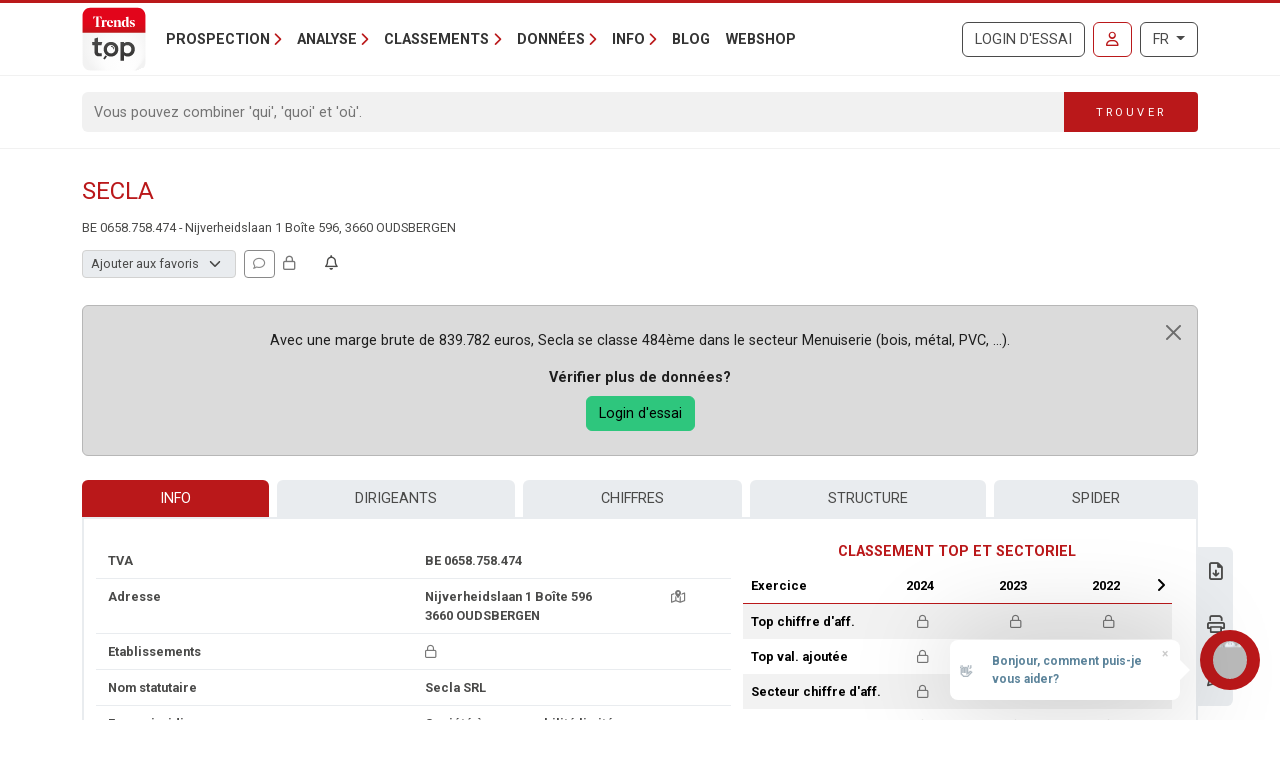

--- FILE ---
content_type: text/javascript
request_url: https://trendstop.levif.be/dist/main/assets/context-DqZBtJxq.js
body_size: 131
content:
const s={isLoggedIn:serverVars.lo||!1,isPlanLogin:serverVars.nf||!1,cultureCode:serverVars.cc||"nl-BE",languageCode:serverVars.lc||"nl",multilang:MultilangLabels||{},features:Features||[],hasFeature:e=>s.features.includes(e)};export{s as c};


--- FILE ---
content_type: text/javascript
request_url: https://trendstop.levif.be/dist/main/assets/ofetch.03887fc3-DPWks3Dv.js
body_size: 4176
content:
const A=/"(?:_|\\u0{2}5[Ff]){2}(?:p|\\u0{2}70)(?:r|\\u0{2}72)(?:o|\\u0{2}6[Ff])(?:t|\\u0{2}74)(?:o|\\u0{2}6[Ff])(?:_|\\u0{2}5[Ff]){2}"\s*:/,C=/"(?:c|\\u0063)(?:o|\\u006[Ff])(?:n|\\u006[Ee])(?:s|\\u0073)(?:t|\\u0074)(?:r|\\u0072)(?:u|\\u0075)(?:c|\\u0063)(?:t|\\u0074)(?:o|\\u006[Ff])(?:r|\\u0072)"\s*:/,N=/^\s*["[{]|^\s*-?\d{1,16}(\.\d{1,17})?([Ee][+-]?\d+)?\s*$/;function O(e,t){if(e==="__proto__"||e==="constructor"&&t&&typeof t=="object"&&"prototype"in t){P(e);return}return t}function P(e){console.warn(`[destr] Dropping "${e}" key to prevent prototype pollution.`)}function q(e,t={}){if(typeof e!="string")return e;if(e[0]==='"'&&e[e.length-1]==='"'&&e.indexOf("\\")===-1)return e.slice(1,-1);const o=e.trim();if(o.length<=9)switch(o.toLowerCase()){case"true":return!0;case"false":return!1;case"undefined":return;case"null":return null;case"nan":return Number.NaN;case"infinity":return Number.POSITIVE_INFINITY;case"-infinity":return Number.NEGATIVE_INFINITY}if(!N.test(e)){if(t.strict)throw new SyntaxError("[destr] Invalid JSON");return e}try{if(A.test(e)||C.test(e)){if(t.strict)throw new Error("[destr] Possible prototype pollution");return JSON.parse(e,O)}return JSON.parse(e)}catch(n){if(t.strict)throw n;return e}}const j=/#/g,I=/&/g,L=/\//g,$=/=/g,R=/\+/g,F=/%5e/gi,U=/%60/gi,Q=/%7c/gi,D=/%20/gi;function J(e){return encodeURI(""+e).replace(Q,"|")}function E(e){return J(typeof e=="string"?e:JSON.stringify(e)).replace(R,"%2B").replace(D,"+").replace(j,"%23").replace(I,"%26").replace(U,"`").replace(F,"^").replace(L,"%2F")}function m(e){return E(e).replace($,"%3D")}function g(e=""){try{return decodeURIComponent(""+e)}catch{return""+e}}function H(e){return g(e.replace(R," "))}function B(e){return g(e.replace(R," "))}function M(e=""){const t=Object.create(null);e[0]==="?"&&(e=e.slice(1));for(const o of e.split("&")){const n=o.match(/([^=]+)=?(.*)/)||[];if(n.length<2)continue;const i=H(n[1]);if(i==="__proto__"||i==="constructor")continue;const a=B(n[2]||"");t[i]===void 0?t[i]=a:Array.isArray(t[i])?t[i].push(a):t[i]=[t[i],a]}return t}function G(e,t){return(typeof t=="number"||typeof t=="boolean")&&(t=String(t)),t?Array.isArray(t)?t.map(o=>`${m(e)}=${E(o)}`).join("&"):`${m(e)}=${E(t)}`:m(e)}function K(e){return Object.keys(e).filter(t=>e[t]!==void 0).map(t=>G(t,e[t])).filter(Boolean).join("&")}const V=/^[\s\w\0+.-]{2,}:([/\\]{1,2})/,W=/^[\s\w\0+.-]{2,}:([/\\]{2})?/,k=/^([/\\]\s*){2,}[^/\\]/,z=/^\.?\//;function _(e,t={}){return typeof t=="boolean"&&(t={acceptRelative:t}),t.strict?V.test(e):W.test(e)||(t.acceptRelative?k.test(e):!1)}function X(e="",t){return e.endsWith("/")}function Y(e="",t){return(X(e)?e.slice(0,-1):e)||"/"}function Z(e="",t){return e.endsWith("/")?e:e+"/"}function v(e,t){if(ee(t)||_(e))return e;const o=Y(t);return e.startsWith(o)?e:re(o,e)}function x(e,t){const o=oe(e),n={...M(o.search),...t};return o.search=K(n),se(o)}function ee(e){return!e||e==="/"}function te(e){return e&&e!=="/"}function re(e,...t){let o=e||"";for(const n of t.filter(i=>te(i)))if(o){const i=n.replace(z,"");o=Z(o)+i}else o=n;return o}const T=Symbol.for("ufo:protocolRelative");function oe(e="",t){const o=e.match(/^[\s\0]*(blob:|data:|javascript:|vbscript:)(.*)/i);if(o){const[,f,y=""]=o;return{protocol:f.toLowerCase(),pathname:y,href:f+y,auth:"",host:"",search:"",hash:""}}if(!_(e,{acceptRelative:!0}))return b(e);const[,n="",i,a=""]=e.replace(/\\/g,"/").match(/^[\s\0]*([\w+.-]{2,}:)?\/\/([^/@]+@)?(.*)/)||[];let[,p="",s=""]=a.match(/([^#/?]*)(.*)?/)||[];n==="file:"&&(s=s.replace(/\/(?=[A-Za-z]:)/,""));const{pathname:c,search:u,hash:r}=b(s);return{protocol:n.toLowerCase(),auth:i?i.slice(0,Math.max(0,i.length-1)):"",host:p,pathname:c,search:u,hash:r,[T]:!n}}function b(e=""){const[t="",o="",n=""]=(e.match(/([^#?]*)(\?[^#]*)?(#.*)?/)||[]).splice(1);return{pathname:t,search:o,hash:n}}function se(e){const t=e.pathname||"",o=e.search?(e.search.startsWith("?")?"":"?")+e.search:"",n=e.hash||"",i=e.auth?e.auth+"@":"",a=e.host||"";return(e.protocol||e[T]?(e.protocol||"")+"//":"")+i+a+t+o+n}class ne extends Error{constructor(t,o){super(t,o),this.name="FetchError",o?.cause&&!this.cause&&(this.cause=o.cause)}}function ie(e){const t=e.error?.message||e.error?.toString()||"",o=e.request?.method||e.options?.method||"GET",n=e.request?.url||String(e.request)||"/",i=`[${o}] ${JSON.stringify(n)}`,a=e.response?`${e.response.status} ${e.response.statusText}`:"<no response>",p=`${i}: ${a}${t?` ${t}`:""}`,s=new ne(p,e.error?{cause:e.error}:void 0);for(const c of["request","options","response"])Object.defineProperty(s,c,{get(){return e[c]}});for(const[c,u]of[["data","_data"],["status","status"],["statusCode","status"],["statusText","statusText"],["statusMessage","statusText"]])Object.defineProperty(s,c,{get(){return e.response&&e.response[u]}});return s}const ae=new Set(Object.freeze(["PATCH","POST","PUT","DELETE"]));function w(e="GET"){return ae.has(e.toUpperCase())}function ce(e){if(e===void 0)return!1;const t=typeof e;return t==="string"||t==="number"||t==="boolean"||t===null?!0:t!=="object"?!1:Array.isArray(e)?!0:e.buffer?!1:e.constructor&&e.constructor.name==="Object"||typeof e.toJSON=="function"}const ue=new Set(["image/svg","application/xml","application/xhtml","application/html"]),pe=/^application\/(?:[\w!#$%&*.^`~-]*\+)?json(;.+)?$/i;function fe(e=""){if(!e)return"json";const t=e.split(";").shift()||"";return pe.test(t)?"json":ue.has(t)||t.startsWith("text/")?"text":"blob"}function he(e,t,o,n){const i=ye(t?.headers??e?.headers,o?.headers,n);let a;return(o?.query||o?.params||t?.params||t?.query)&&(a={...o?.params,...o?.query,...t?.params,...t?.query}),{...o,...t,query:a,params:a,headers:i}}function ye(e,t,o){if(!t)return new o(e);const n=new o(t);if(e)for(const[i,a]of Symbol.iterator in e||Array.isArray(e)?e:new o(e))n.set(i,a);return n}async function d(e,t){if(t)if(Array.isArray(t))for(const o of t)await o(e);else await t(e)}const le=new Set([408,409,425,429,500,502,503,504]),de=new Set([101,204,205,304]);function me(e={}){const{fetch:t=globalThis.fetch,Headers:o=globalThis.Headers,AbortController:n=globalThis.AbortController}=e;async function i(s){const c=s.error&&s.error.name==="AbortError"&&!s.options.timeout||!1;if(s.options.retry!==!1&&!c){let r;typeof s.options.retry=="number"?r=s.options.retry:r=w(s.options.method)?0:1;const f=s.response&&s.response.status||500;if(r>0&&(Array.isArray(s.options.retryStatusCodes)?s.options.retryStatusCodes.includes(f):le.has(f))){const y=typeof s.options.retryDelay=="function"?s.options.retryDelay(s):s.options.retryDelay||0;return y>0&&await new Promise(h=>setTimeout(h,y)),a(s.request,{...s.options,retry:r-1})}}const u=ie(s);throw Error.captureStackTrace&&Error.captureStackTrace(u,a),u}const a=async function(c,u={}){const r={request:c,options:he(c,u,e.defaults,o),response:void 0,error:void 0};r.options.method&&(r.options.method=r.options.method.toUpperCase()),r.options.onRequest&&await d(r,r.options.onRequest),typeof r.request=="string"&&(r.options.baseURL&&(r.request=v(r.request,r.options.baseURL)),r.options.query&&(r.request=x(r.request,r.options.query),delete r.options.query),"query"in r.options&&delete r.options.query,"params"in r.options&&delete r.options.params),r.options.body&&w(r.options.method)&&(ce(r.options.body)?(r.options.body=typeof r.options.body=="string"?r.options.body:JSON.stringify(r.options.body),r.options.headers=new o(r.options.headers||{}),r.options.headers.has("content-type")||r.options.headers.set("content-type","application/json"),r.options.headers.has("accept")||r.options.headers.set("accept","application/json")):("pipeTo"in r.options.body&&typeof r.options.body.pipeTo=="function"||typeof r.options.body.pipe=="function")&&("duplex"in r.options||(r.options.duplex="half")));let f;if(!r.options.signal&&r.options.timeout){const h=new n;f=setTimeout(()=>{const l=new Error("[TimeoutError]: The operation was aborted due to timeout");l.name="TimeoutError",l.code=23,h.abort(l)},r.options.timeout),r.options.signal=h.signal}try{r.response=await t(r.request,r.options)}catch(h){return r.error=h,r.options.onRequestError&&await d(r,r.options.onRequestError),await i(r)}finally{f&&clearTimeout(f)}if((r.response.body||r.response._bodyInit)&&!de.has(r.response.status)&&r.options.method!=="HEAD"){const h=(r.options.parseResponse?"json":r.options.responseType)||fe(r.response.headers.get("content-type")||"");switch(h){case"json":{const l=await r.response.text(),S=r.options.parseResponse||q;r.response._data=S(l);break}case"stream":{r.response._data=r.response.body||r.response._bodyInit;break}default:r.response._data=await r.response[h]()}}return r.options.onResponse&&await d(r,r.options.onResponse),!r.options.ignoreResponseError&&r.response.status>=400&&r.response.status<600?(r.options.onResponseError&&await d(r,r.options.onResponseError),await i(r)):r.response},p=async function(c,u){return(await a(c,u))._data};return p.raw=a,p.native=(...s)=>t(...s),p.create=(s={},c={})=>me({...e,...c,defaults:{...e.defaults,...c.defaults,...s}}),p}export{ne as F,me as c};
